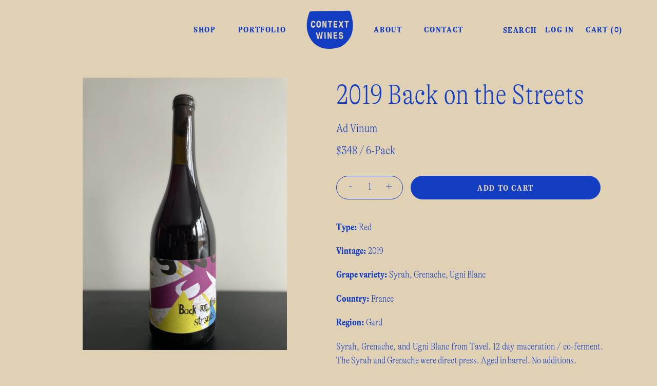

--- FILE ---
content_type: text/html; charset=utf-8
request_url: https://contextwines.com/products/back-on-the-streets
body_size: 17531
content:
<!doctype html>
<html class="no-js template-product" lang="en">
<head>
  <meta charset="utf-8">
  <meta http-equiv="X-UA-Compatible" content="IE=edge,chrome=1">
  <meta name="viewport" content="width=device-width,initial-scale=1">
  <meta name="theme-color" content="#143ec2"><link rel="canonical" href="https://contextwines.com/products/back-on-the-streets"><link rel="shortcut icon" href="//contextwines.com/cdn/shop/files/CW_ContextWines_Logo-Blue_32x32.png?v=1613755523" type="image/png"><title>2019 Back on the Streets
&ndash; Context Wines</title><meta name="description" content="Type: Red Vintage: 2019 Grape variety: Syrah, Grenache, Ugni Blanc Country: France Region: Gard Syrah, Grenache, and Ugni Blanc from Tavel. 12 day maceration / co-ferment. The Syrah and Grenache were direct press. Aged in barrel. No additions."><!-- /snippets/social-meta-tags.liquid -->




<meta property="og:site_name" content="Context Wines">
<meta property="og:url" content="https://contextwines.com/products/back-on-the-streets">
<meta property="og:title" content="2019 Back on the Streets">
<meta property="og:type" content="product">
<meta property="og:description" content="Type: Red Vintage: 2019 Grape variety: Syrah, Grenache, Ugni Blanc Country: France Region: Gard Syrah, Grenache, and Ugni Blanc from Tavel. 12 day maceration / co-ferment. The Syrah and Grenache were direct press. Aged in barrel. No additions.">

  <meta property="og:price:amount" content="348.00">
  <meta property="og:price:currency" content="CAD">

<meta property="og:image" content="http://contextwines.com/cdn/shop/products/AdVinumBackontheStreets_1200x1200.jpg?v=1638218354">
<meta property="og:image:secure_url" content="https://contextwines.com/cdn/shop/products/AdVinumBackontheStreets_1200x1200.jpg?v=1638218354">


<meta name="twitter:card" content="summary_large_image">
<meta name="twitter:title" content="2019 Back on the Streets">
<meta name="twitter:description" content="Type: Red Vintage: 2019 Grape variety: Syrah, Grenache, Ugni Blanc Country: France Region: Gard Syrah, Grenache, and Ugni Blanc from Tavel. 12 day maceration / co-ferment. The Syrah and Grenache were direct press. Aged in barrel. No additions.">


  <link href="//contextwines.com/cdn/shop/t/6/assets/theme.scss.css?v=34109199341899670051759259923" rel="stylesheet" type="text/css" media="all" />

  <script>
    var theme = {
      breakpoints: {
        medium: 750,
        large: 990,
        widescreen: 1400
      },
      strings: {
        addToCart: "Add to cart",
        soldOut: "Sold out",
        unavailable: "Unavailable",
        regularPrice: "Regular price",
        salePrice: "Sale price",
        sale: "Sale",
        fromLowestPrice: "from [price]",
        vendor: "Vendor",
        showMore: "Show More",
        showLess: "Show Less",
        searchFor: "Search for",
        addressError: "Error looking up that address",
        addressNoResults: "No results for that address",
        addressQueryLimit: "You have exceeded the Google API usage limit. Consider upgrading to a \u003ca href=\"https:\/\/developers.google.com\/maps\/premium\/usage-limits\"\u003ePremium Plan\u003c\/a\u003e.",
        authError: "There was a problem authenticating your Google Maps account.",
        newWindow: "Opens in a new window.",
        external: "Opens external website.",
        newWindowExternal: "Opens external website in a new window.",
        removeLabel: "Remove [product]",
        update: "Update",
        quantity: "Quantity",
        discountedTotal: "Discounted total",
        regularTotal: "Regular total",
        priceColumn: "See Price column for discount details.",
        quantityMinimumMessage: "Quantity must be 1 or more",
        cartError: "There was an error while updating your cart. Please try again.",
        removedItemMessage: "Removed \u003cspan class=\"cart__removed-product-details\"\u003e([quantity]) [link]\u003c\/span\u003e from your cart.",
        unitPrice: "Unit price",
        unitPriceSeparator: "per",
        oneCartCount: "1 item",
        otherCartCount: "[count] items",
        quantityLabel: "Quantity: [count]",
        products: "Products",
        loading: "Loading",
        number_of_results: "[result_number] of [results_count]",
        number_of_results_found: "[results_count] results found",
        one_result_found: "1 result found"
      },
      moneyFormat: "${{amount}}",
      moneyFormatWithCurrency: "${{amount}} CAD",
      settings: {
        predictiveSearchEnabled: true,
        predictiveSearchShowPrice: true,
        predictiveSearchShowVendor: true
      }
    }

    document.documentElement.className = document.documentElement.className.replace('no-js', 'js');
  </script><script src="//contextwines.com/cdn/shop/t/6/assets/lazysizes.js?v=94224023136283657951602788812" async="async"></script>
  <script src="//contextwines.com/cdn/shop/t/6/assets/vendor.js?v=162598923401985225321602788815" defer="defer"></script>
  <script src="//contextwines.com/cdn/shop/t/6/assets/marquee.js?v=127278210609897796771602788812" defer="defer"></script>
  <script src="//contextwines.com/cdn/shop/t/6/assets/subscribe.js?v=53483432194773344551602794023" defer="defer"></script>
  <script src="//contextwines.com/cdn/shop/t/6/assets/theme.js?v=45737794563947267591603301701" defer="defer"></script>
  <script src="//contextwines.com/cdn/shop/t/6/assets/custom.js?v=73876519331138173721602788807" defer="defer"></script>

  <script>window.performance && window.performance.mark && window.performance.mark('shopify.content_for_header.start');</script><meta id="shopify-digital-wallet" name="shopify-digital-wallet" content="/1571422323/digital_wallets/dialog">
<meta name="shopify-checkout-api-token" content="76086edefad80f665e0ae3bde77207b2">
<link rel="alternate" type="application/json+oembed" href="https://contextwines.com/products/back-on-the-streets.oembed">
<script async="async" src="/checkouts/internal/preloads.js?locale=en-CA"></script>
<link rel="preconnect" href="https://shop.app" crossorigin="anonymous">
<script async="async" src="https://shop.app/checkouts/internal/preloads.js?locale=en-CA&shop_id=1571422323" crossorigin="anonymous"></script>
<script id="apple-pay-shop-capabilities" type="application/json">{"shopId":1571422323,"countryCode":"CA","currencyCode":"CAD","merchantCapabilities":["supports3DS"],"merchantId":"gid:\/\/shopify\/Shop\/1571422323","merchantName":"Context Wines","requiredBillingContactFields":["postalAddress","email","phone"],"requiredShippingContactFields":["postalAddress","email","phone"],"shippingType":"shipping","supportedNetworks":["visa","masterCard","amex","discover","interac","jcb"],"total":{"type":"pending","label":"Context Wines","amount":"1.00"},"shopifyPaymentsEnabled":true,"supportsSubscriptions":true}</script>
<script id="shopify-features" type="application/json">{"accessToken":"76086edefad80f665e0ae3bde77207b2","betas":["rich-media-storefront-analytics"],"domain":"contextwines.com","predictiveSearch":true,"shopId":1571422323,"locale":"en"}</script>
<script>var Shopify = Shopify || {};
Shopify.shop = "context-wines.myshopify.com";
Shopify.locale = "en";
Shopify.currency = {"active":"CAD","rate":"1.0"};
Shopify.country = "CA";
Shopify.theme = {"name":"CW 1.3","id":82237227123,"schema_name":"Debut","schema_version":"17.1.0","theme_store_id":796,"role":"main"};
Shopify.theme.handle = "null";
Shopify.theme.style = {"id":null,"handle":null};
Shopify.cdnHost = "contextwines.com/cdn";
Shopify.routes = Shopify.routes || {};
Shopify.routes.root = "/";</script>
<script type="module">!function(o){(o.Shopify=o.Shopify||{}).modules=!0}(window);</script>
<script>!function(o){function n(){var o=[];function n(){o.push(Array.prototype.slice.apply(arguments))}return n.q=o,n}var t=o.Shopify=o.Shopify||{};t.loadFeatures=n(),t.autoloadFeatures=n()}(window);</script>
<script>
  window.ShopifyPay = window.ShopifyPay || {};
  window.ShopifyPay.apiHost = "shop.app\/pay";
  window.ShopifyPay.redirectState = null;
</script>
<script id="shop-js-analytics" type="application/json">{"pageType":"product"}</script>
<script defer="defer" async type="module" src="//contextwines.com/cdn/shopifycloud/shop-js/modules/v2/client.init-shop-cart-sync_COMZFrEa.en.esm.js"></script>
<script defer="defer" async type="module" src="//contextwines.com/cdn/shopifycloud/shop-js/modules/v2/chunk.common_CdXrxk3f.esm.js"></script>
<script type="module">
  await import("//contextwines.com/cdn/shopifycloud/shop-js/modules/v2/client.init-shop-cart-sync_COMZFrEa.en.esm.js");
await import("//contextwines.com/cdn/shopifycloud/shop-js/modules/v2/chunk.common_CdXrxk3f.esm.js");

  window.Shopify.SignInWithShop?.initShopCartSync?.({"fedCMEnabled":true,"windoidEnabled":true});

</script>
<script>
  window.Shopify = window.Shopify || {};
  if (!window.Shopify.featureAssets) window.Shopify.featureAssets = {};
  window.Shopify.featureAssets['shop-js'] = {"shop-cart-sync":["modules/v2/client.shop-cart-sync_CRSPkpKa.en.esm.js","modules/v2/chunk.common_CdXrxk3f.esm.js"],"init-fed-cm":["modules/v2/client.init-fed-cm_DO1JVZ96.en.esm.js","modules/v2/chunk.common_CdXrxk3f.esm.js"],"init-windoid":["modules/v2/client.init-windoid_hXardXh0.en.esm.js","modules/v2/chunk.common_CdXrxk3f.esm.js"],"init-shop-email-lookup-coordinator":["modules/v2/client.init-shop-email-lookup-coordinator_jpxQlUsx.en.esm.js","modules/v2/chunk.common_CdXrxk3f.esm.js"],"shop-toast-manager":["modules/v2/client.shop-toast-manager_C-K0q6-t.en.esm.js","modules/v2/chunk.common_CdXrxk3f.esm.js"],"shop-button":["modules/v2/client.shop-button_B6dBoDg5.en.esm.js","modules/v2/chunk.common_CdXrxk3f.esm.js"],"shop-login-button":["modules/v2/client.shop-login-button_BHRMsoBb.en.esm.js","modules/v2/chunk.common_CdXrxk3f.esm.js","modules/v2/chunk.modal_C89cmTvN.esm.js"],"shop-cash-offers":["modules/v2/client.shop-cash-offers_p6Pw3nax.en.esm.js","modules/v2/chunk.common_CdXrxk3f.esm.js","modules/v2/chunk.modal_C89cmTvN.esm.js"],"avatar":["modules/v2/client.avatar_BTnouDA3.en.esm.js"],"init-shop-cart-sync":["modules/v2/client.init-shop-cart-sync_COMZFrEa.en.esm.js","modules/v2/chunk.common_CdXrxk3f.esm.js"],"init-shop-for-new-customer-accounts":["modules/v2/client.init-shop-for-new-customer-accounts_BNQiNx4m.en.esm.js","modules/v2/client.shop-login-button_BHRMsoBb.en.esm.js","modules/v2/chunk.common_CdXrxk3f.esm.js","modules/v2/chunk.modal_C89cmTvN.esm.js"],"pay-button":["modules/v2/client.pay-button_CRuQ9trT.en.esm.js","modules/v2/chunk.common_CdXrxk3f.esm.js"],"init-customer-accounts-sign-up":["modules/v2/client.init-customer-accounts-sign-up_Q1yheB3t.en.esm.js","modules/v2/client.shop-login-button_BHRMsoBb.en.esm.js","modules/v2/chunk.common_CdXrxk3f.esm.js","modules/v2/chunk.modal_C89cmTvN.esm.js"],"checkout-modal":["modules/v2/client.checkout-modal_DtXVhFgQ.en.esm.js","modules/v2/chunk.common_CdXrxk3f.esm.js","modules/v2/chunk.modal_C89cmTvN.esm.js"],"init-customer-accounts":["modules/v2/client.init-customer-accounts_B5rMd0lj.en.esm.js","modules/v2/client.shop-login-button_BHRMsoBb.en.esm.js","modules/v2/chunk.common_CdXrxk3f.esm.js","modules/v2/chunk.modal_C89cmTvN.esm.js"],"lead-capture":["modules/v2/client.lead-capture_CmGCXBh3.en.esm.js","modules/v2/chunk.common_CdXrxk3f.esm.js","modules/v2/chunk.modal_C89cmTvN.esm.js"],"shop-follow-button":["modules/v2/client.shop-follow-button_CV5C02lv.en.esm.js","modules/v2/chunk.common_CdXrxk3f.esm.js","modules/v2/chunk.modal_C89cmTvN.esm.js"],"shop-login":["modules/v2/client.shop-login_Bz_Zm_XZ.en.esm.js","modules/v2/chunk.common_CdXrxk3f.esm.js","modules/v2/chunk.modal_C89cmTvN.esm.js"],"payment-terms":["modules/v2/client.payment-terms_D7XnU2ez.en.esm.js","modules/v2/chunk.common_CdXrxk3f.esm.js","modules/v2/chunk.modal_C89cmTvN.esm.js"]};
</script>
<script id="__st">var __st={"a":1571422323,"offset":-18000,"reqid":"ddc12ae6-f0fa-44af-881b-f0234540bf5c-1763346399","pageurl":"contextwines.com\/products\/back-on-the-streets","u":"bbd48109b666","p":"product","rtyp":"product","rid":6696623603827};</script>
<script>window.ShopifyPaypalV4VisibilityTracking = true;</script>
<script id="captcha-bootstrap">!function(){'use strict';const t='contact',e='account',n='new_comment',o=[[t,t],['blogs',n],['comments',n],[t,'customer']],c=[[e,'customer_login'],[e,'guest_login'],[e,'recover_customer_password'],[e,'create_customer']],r=t=>t.map((([t,e])=>`form[action*='/${t}']:not([data-nocaptcha='true']) input[name='form_type'][value='${e}']`)).join(','),a=t=>()=>t?[...document.querySelectorAll(t)].map((t=>t.form)):[];function s(){const t=[...o],e=r(t);return a(e)}const i='password',u='form_key',d=['recaptcha-v3-token','g-recaptcha-response','h-captcha-response',i],f=()=>{try{return window.sessionStorage}catch{return}},m='__shopify_v',_=t=>t.elements[u];function p(t,e,n=!1){try{const o=window.sessionStorage,c=JSON.parse(o.getItem(e)),{data:r}=function(t){const{data:e,action:n}=t;return t[m]||n?{data:e,action:n}:{data:t,action:n}}(c);for(const[e,n]of Object.entries(r))t.elements[e]&&(t.elements[e].value=n);n&&o.removeItem(e)}catch(o){console.error('form repopulation failed',{error:o})}}const l='form_type',E='cptcha';function T(t){t.dataset[E]=!0}const w=window,h=w.document,L='Shopify',v='ce_forms',y='captcha';let A=!1;((t,e)=>{const n=(g='f06e6c50-85a8-45c8-87d0-21a2b65856fe',I='https://cdn.shopify.com/shopifycloud/storefront-forms-hcaptcha/ce_storefront_forms_captcha_hcaptcha.v1.5.2.iife.js',D={infoText:'Protected by hCaptcha',privacyText:'Privacy',termsText:'Terms'},(t,e,n)=>{const o=w[L][v],c=o.bindForm;if(c)return c(t,g,e,D).then(n);var r;o.q.push([[t,g,e,D],n]),r=I,A||(h.body.append(Object.assign(h.createElement('script'),{id:'captcha-provider',async:!0,src:r})),A=!0)});var g,I,D;w[L]=w[L]||{},w[L][v]=w[L][v]||{},w[L][v].q=[],w[L][y]=w[L][y]||{},w[L][y].protect=function(t,e){n(t,void 0,e),T(t)},Object.freeze(w[L][y]),function(t,e,n,w,h,L){const[v,y,A,g]=function(t,e,n){const i=e?o:[],u=t?c:[],d=[...i,...u],f=r(d),m=r(i),_=r(d.filter((([t,e])=>n.includes(e))));return[a(f),a(m),a(_),s()]}(w,h,L),I=t=>{const e=t.target;return e instanceof HTMLFormElement?e:e&&e.form},D=t=>v().includes(t);t.addEventListener('submit',(t=>{const e=I(t);if(!e)return;const n=D(e)&&!e.dataset.hcaptchaBound&&!e.dataset.recaptchaBound,o=_(e),c=g().includes(e)&&(!o||!o.value);(n||c)&&t.preventDefault(),c&&!n&&(function(t){try{if(!f())return;!function(t){const e=f();if(!e)return;const n=_(t);if(!n)return;const o=n.value;o&&e.removeItem(o)}(t);const e=Array.from(Array(32),(()=>Math.random().toString(36)[2])).join('');!function(t,e){_(t)||t.append(Object.assign(document.createElement('input'),{type:'hidden',name:u})),t.elements[u].value=e}(t,e),function(t,e){const n=f();if(!n)return;const o=[...t.querySelectorAll(`input[type='${i}']`)].map((({name:t})=>t)),c=[...d,...o],r={};for(const[a,s]of new FormData(t).entries())c.includes(a)||(r[a]=s);n.setItem(e,JSON.stringify({[m]:1,action:t.action,data:r}))}(t,e)}catch(e){console.error('failed to persist form',e)}}(e),e.submit())}));const S=(t,e)=>{t&&!t.dataset[E]&&(n(t,e.some((e=>e===t))),T(t))};for(const o of['focusin','change'])t.addEventListener(o,(t=>{const e=I(t);D(e)&&S(e,y())}));const B=e.get('form_key'),M=e.get(l),P=B&&M;t.addEventListener('DOMContentLoaded',(()=>{const t=y();if(P)for(const e of t)e.elements[l].value===M&&p(e,B);[...new Set([...A(),...v().filter((t=>'true'===t.dataset.shopifyCaptcha))])].forEach((e=>S(e,t)))}))}(h,new URLSearchParams(w.location.search),n,t,e,['guest_login'])})(!0,!0)}();</script>
<script integrity="sha256-52AcMU7V7pcBOXWImdc/TAGTFKeNjmkeM1Pvks/DTgc=" data-source-attribution="shopify.loadfeatures" defer="defer" src="//contextwines.com/cdn/shopifycloud/storefront/assets/storefront/load_feature-81c60534.js" crossorigin="anonymous"></script>
<script crossorigin="anonymous" defer="defer" src="//contextwines.com/cdn/shopifycloud/storefront/assets/shopify_pay/storefront-65b4c6d7.js?v=20250812"></script>
<script data-source-attribution="shopify.dynamic_checkout.dynamic.init">var Shopify=Shopify||{};Shopify.PaymentButton=Shopify.PaymentButton||{isStorefrontPortableWallets:!0,init:function(){window.Shopify.PaymentButton.init=function(){};var t=document.createElement("script");t.src="https://contextwines.com/cdn/shopifycloud/portable-wallets/latest/portable-wallets.en.js",t.type="module",document.head.appendChild(t)}};
</script>
<script data-source-attribution="shopify.dynamic_checkout.buyer_consent">
  function portableWalletsHideBuyerConsent(e){var t=document.getElementById("shopify-buyer-consent"),n=document.getElementById("shopify-subscription-policy-button");t&&n&&(t.classList.add("hidden"),t.setAttribute("aria-hidden","true"),n.removeEventListener("click",e))}function portableWalletsShowBuyerConsent(e){var t=document.getElementById("shopify-buyer-consent"),n=document.getElementById("shopify-subscription-policy-button");t&&n&&(t.classList.remove("hidden"),t.removeAttribute("aria-hidden"),n.addEventListener("click",e))}window.Shopify?.PaymentButton&&(window.Shopify.PaymentButton.hideBuyerConsent=portableWalletsHideBuyerConsent,window.Shopify.PaymentButton.showBuyerConsent=portableWalletsShowBuyerConsent);
</script>
<script data-source-attribution="shopify.dynamic_checkout.cart.bootstrap">document.addEventListener("DOMContentLoaded",(function(){function t(){return document.querySelector("shopify-accelerated-checkout-cart, shopify-accelerated-checkout")}if(t())Shopify.PaymentButton.init();else{new MutationObserver((function(e,n){t()&&(Shopify.PaymentButton.init(),n.disconnect())})).observe(document.body,{childList:!0,subtree:!0})}}));
</script>
<link id="shopify-accelerated-checkout-styles" rel="stylesheet" media="screen" href="https://contextwines.com/cdn/shopifycloud/portable-wallets/latest/accelerated-checkout-backwards-compat.css" crossorigin="anonymous">
<style id="shopify-accelerated-checkout-cart">
        #shopify-buyer-consent {
  margin-top: 1em;
  display: inline-block;
  width: 100%;
}

#shopify-buyer-consent.hidden {
  display: none;
}

#shopify-subscription-policy-button {
  background: none;
  border: none;
  padding: 0;
  text-decoration: underline;
  font-size: inherit;
  cursor: pointer;
}

#shopify-subscription-policy-button::before {
  box-shadow: none;
}

      </style>

<script>window.performance && window.performance.mark && window.performance.mark('shopify.content_for_header.end');</script>
<link href="https://monorail-edge.shopifysvc.com" rel="dns-prefetch">
<script>(function(){if ("sendBeacon" in navigator && "performance" in window) {try {var session_token_from_headers = performance.getEntriesByType('navigation')[0].serverTiming.find(x => x.name == '_s').description;} catch {var session_token_from_headers = undefined;}var session_cookie_matches = document.cookie.match(/_shopify_s=([^;]*)/);var session_token_from_cookie = session_cookie_matches && session_cookie_matches.length === 2 ? session_cookie_matches[1] : "";var session_token = session_token_from_headers || session_token_from_cookie || "";function handle_abandonment_event(e) {var entries = performance.getEntries().filter(function(entry) {return /monorail-edge.shopifysvc.com/.test(entry.name);});if (!window.abandonment_tracked && entries.length === 0) {window.abandonment_tracked = true;var currentMs = Date.now();var navigation_start = performance.timing.navigationStart;var payload = {shop_id: 1571422323,url: window.location.href,navigation_start,duration: currentMs - navigation_start,session_token,page_type: "product"};window.navigator.sendBeacon("https://monorail-edge.shopifysvc.com/v1/produce", JSON.stringify({schema_id: "online_store_buyer_site_abandonment/1.1",payload: payload,metadata: {event_created_at_ms: currentMs,event_sent_at_ms: currentMs}}));}}window.addEventListener('pagehide', handle_abandonment_event);}}());</script>
<script id="web-pixels-manager-setup">(function e(e,d,r,n,o){if(void 0===o&&(o={}),!Boolean(null===(a=null===(i=window.Shopify)||void 0===i?void 0:i.analytics)||void 0===a?void 0:a.replayQueue)){var i,a;window.Shopify=window.Shopify||{};var t=window.Shopify;t.analytics=t.analytics||{};var s=t.analytics;s.replayQueue=[],s.publish=function(e,d,r){return s.replayQueue.push([e,d,r]),!0};try{self.performance.mark("wpm:start")}catch(e){}var l=function(){var e={modern:/Edge?\/(1{2}[4-9]|1[2-9]\d|[2-9]\d{2}|\d{4,})\.\d+(\.\d+|)|Firefox\/(1{2}[4-9]|1[2-9]\d|[2-9]\d{2}|\d{4,})\.\d+(\.\d+|)|Chrom(ium|e)\/(9{2}|\d{3,})\.\d+(\.\d+|)|(Maci|X1{2}).+ Version\/(15\.\d+|(1[6-9]|[2-9]\d|\d{3,})\.\d+)([,.]\d+|)( \(\w+\)|)( Mobile\/\w+|) Safari\/|Chrome.+OPR\/(9{2}|\d{3,})\.\d+\.\d+|(CPU[ +]OS|iPhone[ +]OS|CPU[ +]iPhone|CPU IPhone OS|CPU iPad OS)[ +]+(15[._]\d+|(1[6-9]|[2-9]\d|\d{3,})[._]\d+)([._]\d+|)|Android:?[ /-](13[3-9]|1[4-9]\d|[2-9]\d{2}|\d{4,})(\.\d+|)(\.\d+|)|Android.+Firefox\/(13[5-9]|1[4-9]\d|[2-9]\d{2}|\d{4,})\.\d+(\.\d+|)|Android.+Chrom(ium|e)\/(13[3-9]|1[4-9]\d|[2-9]\d{2}|\d{4,})\.\d+(\.\d+|)|SamsungBrowser\/([2-9]\d|\d{3,})\.\d+/,legacy:/Edge?\/(1[6-9]|[2-9]\d|\d{3,})\.\d+(\.\d+|)|Firefox\/(5[4-9]|[6-9]\d|\d{3,})\.\d+(\.\d+|)|Chrom(ium|e)\/(5[1-9]|[6-9]\d|\d{3,})\.\d+(\.\d+|)([\d.]+$|.*Safari\/(?![\d.]+ Edge\/[\d.]+$))|(Maci|X1{2}).+ Version\/(10\.\d+|(1[1-9]|[2-9]\d|\d{3,})\.\d+)([,.]\d+|)( \(\w+\)|)( Mobile\/\w+|) Safari\/|Chrome.+OPR\/(3[89]|[4-9]\d|\d{3,})\.\d+\.\d+|(CPU[ +]OS|iPhone[ +]OS|CPU[ +]iPhone|CPU IPhone OS|CPU iPad OS)[ +]+(10[._]\d+|(1[1-9]|[2-9]\d|\d{3,})[._]\d+)([._]\d+|)|Android:?[ /-](13[3-9]|1[4-9]\d|[2-9]\d{2}|\d{4,})(\.\d+|)(\.\d+|)|Mobile Safari.+OPR\/([89]\d|\d{3,})\.\d+\.\d+|Android.+Firefox\/(13[5-9]|1[4-9]\d|[2-9]\d{2}|\d{4,})\.\d+(\.\d+|)|Android.+Chrom(ium|e)\/(13[3-9]|1[4-9]\d|[2-9]\d{2}|\d{4,})\.\d+(\.\d+|)|Android.+(UC? ?Browser|UCWEB|U3)[ /]?(15\.([5-9]|\d{2,})|(1[6-9]|[2-9]\d|\d{3,})\.\d+)\.\d+|SamsungBrowser\/(5\.\d+|([6-9]|\d{2,})\.\d+)|Android.+MQ{2}Browser\/(14(\.(9|\d{2,})|)|(1[5-9]|[2-9]\d|\d{3,})(\.\d+|))(\.\d+|)|K[Aa][Ii]OS\/(3\.\d+|([4-9]|\d{2,})\.\d+)(\.\d+|)/},d=e.modern,r=e.legacy,n=navigator.userAgent;return n.match(d)?"modern":n.match(r)?"legacy":"unknown"}(),u="modern"===l?"modern":"legacy",c=(null!=n?n:{modern:"",legacy:""})[u],f=function(e){return[e.baseUrl,"/wpm","/b",e.hashVersion,"modern"===e.buildTarget?"m":"l",".js"].join("")}({baseUrl:d,hashVersion:r,buildTarget:u}),m=function(e){var d=e.version,r=e.bundleTarget,n=e.surface,o=e.pageUrl,i=e.monorailEndpoint;return{emit:function(e){var a=e.status,t=e.errorMsg,s=(new Date).getTime(),l=JSON.stringify({metadata:{event_sent_at_ms:s},events:[{schema_id:"web_pixels_manager_load/3.1",payload:{version:d,bundle_target:r,page_url:o,status:a,surface:n,error_msg:t},metadata:{event_created_at_ms:s}}]});if(!i)return console&&console.warn&&console.warn("[Web Pixels Manager] No Monorail endpoint provided, skipping logging."),!1;try{return self.navigator.sendBeacon.bind(self.navigator)(i,l)}catch(e){}var u=new XMLHttpRequest;try{return u.open("POST",i,!0),u.setRequestHeader("Content-Type","text/plain"),u.send(l),!0}catch(e){return console&&console.warn&&console.warn("[Web Pixels Manager] Got an unhandled error while logging to Monorail."),!1}}}}({version:r,bundleTarget:l,surface:e.surface,pageUrl:self.location.href,monorailEndpoint:e.monorailEndpoint});try{o.browserTarget=l,function(e){var d=e.src,r=e.async,n=void 0===r||r,o=e.onload,i=e.onerror,a=e.sri,t=e.scriptDataAttributes,s=void 0===t?{}:t,l=document.createElement("script"),u=document.querySelector("head"),c=document.querySelector("body");if(l.async=n,l.src=d,a&&(l.integrity=a,l.crossOrigin="anonymous"),s)for(var f in s)if(Object.prototype.hasOwnProperty.call(s,f))try{l.dataset[f]=s[f]}catch(e){}if(o&&l.addEventListener("load",o),i&&l.addEventListener("error",i),u)u.appendChild(l);else{if(!c)throw new Error("Did not find a head or body element to append the script");c.appendChild(l)}}({src:f,async:!0,onload:function(){if(!function(){var e,d;return Boolean(null===(d=null===(e=window.Shopify)||void 0===e?void 0:e.analytics)||void 0===d?void 0:d.initialized)}()){var d=window.webPixelsManager.init(e)||void 0;if(d){var r=window.Shopify.analytics;r.replayQueue.forEach((function(e){var r=e[0],n=e[1],o=e[2];d.publishCustomEvent(r,n,o)})),r.replayQueue=[],r.publish=d.publishCustomEvent,r.visitor=d.visitor,r.initialized=!0}}},onerror:function(){return m.emit({status:"failed",errorMsg:"".concat(f," has failed to load")})},sri:function(e){var d=/^sha384-[A-Za-z0-9+/=]+$/;return"string"==typeof e&&d.test(e)}(c)?c:"",scriptDataAttributes:o}),m.emit({status:"loading"})}catch(e){m.emit({status:"failed",errorMsg:(null==e?void 0:e.message)||"Unknown error"})}}})({shopId: 1571422323,storefrontBaseUrl: "https://contextwines.com",extensionsBaseUrl: "https://extensions.shopifycdn.com/cdn/shopifycloud/web-pixels-manager",monorailEndpoint: "https://monorail-edge.shopifysvc.com/unstable/produce_batch",surface: "storefront-renderer",enabledBetaFlags: ["2dca8a86"],webPixelsConfigList: [{"id":"87359603","eventPayloadVersion":"v1","runtimeContext":"LAX","scriptVersion":"1","type":"CUSTOM","privacyPurposes":["ANALYTICS"],"name":"Google Analytics tag (migrated)"},{"id":"shopify-app-pixel","configuration":"{}","eventPayloadVersion":"v1","runtimeContext":"STRICT","scriptVersion":"0450","apiClientId":"shopify-pixel","type":"APP","privacyPurposes":["ANALYTICS","MARKETING"]},{"id":"shopify-custom-pixel","eventPayloadVersion":"v1","runtimeContext":"LAX","scriptVersion":"0450","apiClientId":"shopify-pixel","type":"CUSTOM","privacyPurposes":["ANALYTICS","MARKETING"]}],isMerchantRequest: false,initData: {"shop":{"name":"Context Wines","paymentSettings":{"currencyCode":"CAD"},"myshopifyDomain":"context-wines.myshopify.com","countryCode":"CA","storefrontUrl":"https:\/\/contextwines.com"},"customer":null,"cart":null,"checkout":null,"productVariants":[{"price":{"amount":348.0,"currencyCode":"CAD"},"product":{"title":"2019 Back on the Streets","vendor":"Ad Vinum","id":"6696623603827","untranslatedTitle":"2019 Back on the Streets","url":"\/products\/back-on-the-streets","type":"Wine"},"id":"39619988127859","image":{"src":"\/\/contextwines.com\/cdn\/shop\/products\/AdVinumBackontheStreets.jpg?v=1638218354"},"sku":"","title":"Default Title","untranslatedTitle":"Default Title"}],"purchasingCompany":null},},"https://contextwines.com/cdn","ae1676cfwd2530674p4253c800m34e853cb",{"modern":"","legacy":""},{"shopId":"1571422323","storefrontBaseUrl":"https:\/\/contextwines.com","extensionBaseUrl":"https:\/\/extensions.shopifycdn.com\/cdn\/shopifycloud\/web-pixels-manager","surface":"storefront-renderer","enabledBetaFlags":"[\"2dca8a86\"]","isMerchantRequest":"false","hashVersion":"ae1676cfwd2530674p4253c800m34e853cb","publish":"custom","events":"[[\"page_viewed\",{}],[\"product_viewed\",{\"productVariant\":{\"price\":{\"amount\":348.0,\"currencyCode\":\"CAD\"},\"product\":{\"title\":\"2019 Back on the Streets\",\"vendor\":\"Ad Vinum\",\"id\":\"6696623603827\",\"untranslatedTitle\":\"2019 Back on the Streets\",\"url\":\"\/products\/back-on-the-streets\",\"type\":\"Wine\"},\"id\":\"39619988127859\",\"image\":{\"src\":\"\/\/contextwines.com\/cdn\/shop\/products\/AdVinumBackontheStreets.jpg?v=1638218354\"},\"sku\":\"\",\"title\":\"Default Title\",\"untranslatedTitle\":\"Default Title\"}}]]"});</script><script>
  window.ShopifyAnalytics = window.ShopifyAnalytics || {};
  window.ShopifyAnalytics.meta = window.ShopifyAnalytics.meta || {};
  window.ShopifyAnalytics.meta.currency = 'CAD';
  var meta = {"product":{"id":6696623603827,"gid":"gid:\/\/shopify\/Product\/6696623603827","vendor":"Ad Vinum","type":"Wine","variants":[{"id":39619988127859,"price":34800,"name":"2019 Back on the Streets","public_title":null,"sku":""}],"remote":false},"page":{"pageType":"product","resourceType":"product","resourceId":6696623603827}};
  for (var attr in meta) {
    window.ShopifyAnalytics.meta[attr] = meta[attr];
  }
</script>
<script class="analytics">
  (function () {
    var customDocumentWrite = function(content) {
      var jquery = null;

      if (window.jQuery) {
        jquery = window.jQuery;
      } else if (window.Checkout && window.Checkout.$) {
        jquery = window.Checkout.$;
      }

      if (jquery) {
        jquery('body').append(content);
      }
    };

    var hasLoggedConversion = function(token) {
      if (token) {
        return document.cookie.indexOf('loggedConversion=' + token) !== -1;
      }
      return false;
    }

    var setCookieIfConversion = function(token) {
      if (token) {
        var twoMonthsFromNow = new Date(Date.now());
        twoMonthsFromNow.setMonth(twoMonthsFromNow.getMonth() + 2);

        document.cookie = 'loggedConversion=' + token + '; expires=' + twoMonthsFromNow;
      }
    }

    var trekkie = window.ShopifyAnalytics.lib = window.trekkie = window.trekkie || [];
    if (trekkie.integrations) {
      return;
    }
    trekkie.methods = [
      'identify',
      'page',
      'ready',
      'track',
      'trackForm',
      'trackLink'
    ];
    trekkie.factory = function(method) {
      return function() {
        var args = Array.prototype.slice.call(arguments);
        args.unshift(method);
        trekkie.push(args);
        return trekkie;
      };
    };
    for (var i = 0; i < trekkie.methods.length; i++) {
      var key = trekkie.methods[i];
      trekkie[key] = trekkie.factory(key);
    }
    trekkie.load = function(config) {
      trekkie.config = config || {};
      trekkie.config.initialDocumentCookie = document.cookie;
      var first = document.getElementsByTagName('script')[0];
      var script = document.createElement('script');
      script.type = 'text/javascript';
      script.onerror = function(e) {
        var scriptFallback = document.createElement('script');
        scriptFallback.type = 'text/javascript';
        scriptFallback.onerror = function(error) {
                var Monorail = {
      produce: function produce(monorailDomain, schemaId, payload) {
        var currentMs = new Date().getTime();
        var event = {
          schema_id: schemaId,
          payload: payload,
          metadata: {
            event_created_at_ms: currentMs,
            event_sent_at_ms: currentMs
          }
        };
        return Monorail.sendRequest("https://" + monorailDomain + "/v1/produce", JSON.stringify(event));
      },
      sendRequest: function sendRequest(endpointUrl, payload) {
        // Try the sendBeacon API
        if (window && window.navigator && typeof window.navigator.sendBeacon === 'function' && typeof window.Blob === 'function' && !Monorail.isIos12()) {
          var blobData = new window.Blob([payload], {
            type: 'text/plain'
          });

          if (window.navigator.sendBeacon(endpointUrl, blobData)) {
            return true;
          } // sendBeacon was not successful

        } // XHR beacon

        var xhr = new XMLHttpRequest();

        try {
          xhr.open('POST', endpointUrl);
          xhr.setRequestHeader('Content-Type', 'text/plain');
          xhr.send(payload);
        } catch (e) {
          console.log(e);
        }

        return false;
      },
      isIos12: function isIos12() {
        return window.navigator.userAgent.lastIndexOf('iPhone; CPU iPhone OS 12_') !== -1 || window.navigator.userAgent.lastIndexOf('iPad; CPU OS 12_') !== -1;
      }
    };
    Monorail.produce('monorail-edge.shopifysvc.com',
      'trekkie_storefront_load_errors/1.1',
      {shop_id: 1571422323,
      theme_id: 82237227123,
      app_name: "storefront",
      context_url: window.location.href,
      source_url: "//contextwines.com/cdn/s/trekkie.storefront.308893168db1679b4a9f8a086857af995740364f.min.js"});

        };
        scriptFallback.async = true;
        scriptFallback.src = '//contextwines.com/cdn/s/trekkie.storefront.308893168db1679b4a9f8a086857af995740364f.min.js';
        first.parentNode.insertBefore(scriptFallback, first);
      };
      script.async = true;
      script.src = '//contextwines.com/cdn/s/trekkie.storefront.308893168db1679b4a9f8a086857af995740364f.min.js';
      first.parentNode.insertBefore(script, first);
    };
    trekkie.load(
      {"Trekkie":{"appName":"storefront","development":false,"defaultAttributes":{"shopId":1571422323,"isMerchantRequest":null,"themeId":82237227123,"themeCityHash":"3817709198859197532","contentLanguage":"en","currency":"CAD","eventMetadataId":"a0e6c650-7cc7-4318-a98d-e5c1b07b188a"},"isServerSideCookieWritingEnabled":true,"monorailRegion":"shop_domain","enabledBetaFlags":["f0df213a"]},"Session Attribution":{},"S2S":{"facebookCapiEnabled":false,"source":"trekkie-storefront-renderer","apiClientId":580111}}
    );

    var loaded = false;
    trekkie.ready(function() {
      if (loaded) return;
      loaded = true;

      window.ShopifyAnalytics.lib = window.trekkie;

      var originalDocumentWrite = document.write;
      document.write = customDocumentWrite;
      try { window.ShopifyAnalytics.merchantGoogleAnalytics.call(this); } catch(error) {};
      document.write = originalDocumentWrite;

      window.ShopifyAnalytics.lib.page(null,{"pageType":"product","resourceType":"product","resourceId":6696623603827,"shopifyEmitted":true});

      var match = window.location.pathname.match(/checkouts\/(.+)\/(thank_you|post_purchase)/)
      var token = match? match[1]: undefined;
      if (!hasLoggedConversion(token)) {
        setCookieIfConversion(token);
        window.ShopifyAnalytics.lib.track("Viewed Product",{"currency":"CAD","variantId":39619988127859,"productId":6696623603827,"productGid":"gid:\/\/shopify\/Product\/6696623603827","name":"2019 Back on the Streets","price":"348.00","sku":"","brand":"Ad Vinum","variant":null,"category":"Wine","nonInteraction":true,"remote":false},undefined,undefined,{"shopifyEmitted":true});
      window.ShopifyAnalytics.lib.track("monorail:\/\/trekkie_storefront_viewed_product\/1.1",{"currency":"CAD","variantId":39619988127859,"productId":6696623603827,"productGid":"gid:\/\/shopify\/Product\/6696623603827","name":"2019 Back on the Streets","price":"348.00","sku":"","brand":"Ad Vinum","variant":null,"category":"Wine","nonInteraction":true,"remote":false,"referer":"https:\/\/contextwines.com\/products\/back-on-the-streets"});
      }
    });


        var eventsListenerScript = document.createElement('script');
        eventsListenerScript.async = true;
        eventsListenerScript.src = "//contextwines.com/cdn/shopifycloud/storefront/assets/shop_events_listener-3da45d37.js";
        document.getElementsByTagName('head')[0].appendChild(eventsListenerScript);

})();</script>
  <script>
  if (!window.ga || (window.ga && typeof window.ga !== 'function')) {
    window.ga = function ga() {
      (window.ga.q = window.ga.q || []).push(arguments);
      if (window.Shopify && window.Shopify.analytics && typeof window.Shopify.analytics.publish === 'function') {
        window.Shopify.analytics.publish("ga_stub_called", {}, {sendTo: "google_osp_migration"});
      }
      console.error("Shopify's Google Analytics stub called with:", Array.from(arguments), "\nSee https://help.shopify.com/manual/promoting-marketing/pixels/pixel-migration#google for more information.");
    };
    if (window.Shopify && window.Shopify.analytics && typeof window.Shopify.analytics.publish === 'function') {
      window.Shopify.analytics.publish("ga_stub_initialized", {}, {sendTo: "google_osp_migration"});
    }
  }
</script>
<script
  defer
  src="https://contextwines.com/cdn/shopifycloud/perf-kit/shopify-perf-kit-2.1.2.min.js"
  data-application="storefront-renderer"
  data-shop-id="1571422323"
  data-render-region="gcp-us-central1"
  data-page-type="product"
  data-theme-instance-id="82237227123"
  data-theme-name="Debut"
  data-theme-version="17.1.0"
  data-monorail-region="shop_domain"
  data-resource-timing-sampling-rate="10"
  data-shs="true"
  data-shs-beacon="true"
  data-shs-export-with-fetch="true"
  data-shs-logs-sample-rate="1"
></script>
</head>

<body class="template-product">

  <a class="in-page-link visually-hidden skip-link" href="#MainContent">Skip to content</a>

<div class="cart-popup-wrapper cart-popup-wrapper--hidden" role="dialog" aria-modal="true" aria-labelledby="CartPopupHeading" data-cart-popup-wrapper>
  <div class="cart-popup" data-cart-popup tabindex="-1">
    <div class="cart-popup__header">
      <h2 id="CartPopupHeading" class="cart-popup__heading">Just added to your cart</h2>
      <button class="cart-popup__close" aria-label="Close" data-cart-popup-close><svg aria-hidden="true" focusable="false" role="presentation" class="icon icon-close" viewBox="0 0 106.07 106.07">
  <style>.close{fill:none;stroke:#143ec2;stroke-width:8px;}</style>
  <line class="close" x1="2.83" y1="103.24" x2="103.24" y2="2.83"/>
  <line class="close" x1="2.83" y1="2.83" x2="103.24" y2="103.24"/>
 </svg>
</button>
    </div>
    <div class="cart-popup-item">
      <div class="cart-popup-item__image-wrapper hide" data-cart-popup-image-wrapper>
        <div class="cart-popup-item__image cart-popup-item__image--placeholder" data-cart-popup-image-placeholder>
          <div data-placeholder-size></div>
          <div class="placeholder-background placeholder-background--animation"></div>
        </div>
      </div>
      <div class="cart-popup-item__description">
        <div>
          <h3 class="cart-popup-item__title" data-cart-popup-title></h3>
          <ul class="product-details" aria-label="Product details" data-cart-popup-product-details></ul>
        </div>
        <div class="cart-popup-item__quantity">
          <span class="visually-hidden" data-cart-popup-quantity-label></span>
          <span aria-hidden="true">Qty:</span>
          <span aria-hidden="true" data-cart-popup-quantity></span>
        </div>
      </div>
    </div>

    <a href="/cart" class="cart-popup__cta-link btn btn--secondary-accent">
      View cart (<span data-cart-popup-cart-quantity></span>)
    </a>

    <div class="cart-popup__dismiss">
      <button class="cart-popup__dismiss-button text-link text-link--accent" data-cart-popup-dismiss>
        Continue shopping
      </button>
    </div>
  </div>
</div>

<div id="shopify-section-header" class="shopify-section">

<div id="SearchDrawer" class="search-bar drawer drawer--top" role="dialog" aria-modal="true" aria-label="Search" data-predictive-search-drawer>
  <div class="search-bar__interior">
    <div class="search-form__container" data-search-form-container>
      <form class="search-form search-bar__form" action="/search" method="get" role="search">
        <div class="search-form__input-wrapper">
          <input
            type="text"
            name="q"
            placeholder="Search"
            role="combobox"
            aria-autocomplete="list"
            aria-owns="predictive-search-results"
            aria-expanded="false"
            aria-label="Search"
            aria-haspopup="listbox"
            class="search-form__input search-bar__input"
            data-predictive-search-drawer-input
          />
          <input type="hidden" name="options[prefix]" value="last" aria-hidden="true" />
          <div class="predictive-search-wrapper predictive-search-wrapper--drawer" data-predictive-search-mount="drawer"></div>
        </div>

        <button class="search-bar__submit search-form__submit"
          type="submit"
          data-search-form-submit>
          <svg width="20" height="19" viewBox="0 0 20 19" fill="none" xmlns="http://www.w3.org/2000/svg">
<path d="M13 12.9393L18.5302 18.4697M15 8C15 11.866 11.866 15 8 15C4.13401 15 1 11.866 1 8C1 4.13401 4.13401 1 8 1C11.866 1 15 4.13401 15 8Z" stroke="#143EC2" stroke-width="1.5"/>
</svg>
          <span class="icon__fallback-text">Submit</span>
        </button>
      </form>

      <div class="search-bar__actions">
        <button type="button" class="btn--link search-bar__close js-drawer-close">
          <svg aria-hidden="true" focusable="false" role="presentation" class="icon icon-close" viewBox="0 0 106.07 106.07">
  <style>.close{fill:none;stroke:#143ec2;stroke-width:8px;}</style>
  <line class="close" x1="2.83" y1="103.24" x2="103.24" y2="2.83"/>
  <line class="close" x1="2.83" y1="2.83" x2="103.24" y2="103.24"/>
 </svg>

          <span class="icon__fallback-text">Close search</span>
        </button>
      </div>
    </div>
  </div>
</div>


<div data-section-id="header" data-section-type="header-section" data-header-section>
  

  <header class="site-header logo--center" role="banner">
    <div class="header-grid">
      <div>
      
      <button type="button" class="btn--link site-header__icon site-header__menu js-mobile-nav-toggle mobile-nav--open" aria-controls="MobileNav"  aria-expanded="false" aria-label="Menu">
        <svg aria-hidden="true" focusable="false" role="presentation" class="icon icon-hamburger" 
     viewBox="0 0 142 86.27">
  <style>.burger{fill:none;stroke:#143ec2;stroke-width:8px;}</style>
<line class="burger" y1="4" x2="142" y2="4"/>
  <line class="burger" y1="43.13" x2="142" y2="43.13"/>
  <line class="burger" y1="82.27" x2="142" y2="82.27"/>
</svg>


        <svg aria-hidden="true" focusable="false" role="presentation" class="icon icon-close" viewBox="0 0 106.07 106.07">
  <style>.close{fill:none;stroke:#143ec2;stroke-width:8px;}</style>
  <line class="close" x1="2.83" y1="103.24" x2="103.24" y2="2.83"/>
  <line class="close" x1="2.83" y1="2.83" x2="103.24" y2="103.24"/>
 </svg>

      </button>
      
      
      <button type="button" class="btn--link site-header__icon site-header__search-toggle js-drawer-open-top site-nav__link  medium-up--hide">
        <svg width="20" height="19" viewBox="0 0 20 19" fill="none" xmlns="http://www.w3.org/2000/svg">
<path d="M13 12.9393L18.5302 18.4697M15 8C15 11.866 11.866 15 8 15C4.13401 15 1 11.866 1 8C1 4.13401 4.13401 1 8 1C11.866 1 15 4.13401 15 8Z" stroke="#143EC2" stroke-width="1.5"/>
</svg>
        <span class="icon__fallback-text">Search</span>
      </button>
      </div><div class="header-wrapper">
        <nav class="large-down--hide text-right" id="AccessibleNav" role="navigation">

          
<ul class="site-nav list--inline" id="SiteNav">
  



    
      <li >
        <a href="/collections/all"
          class="site-nav__link site-nav__link--main"
          
        >
          <span class="site-nav__label">Shop</span>
        </a>
      </li>
    
  



    
      <li >
        <a href="/pages/portfolio"
          class="site-nav__link site-nav__link--main"
          
        >
          <span class="site-nav__label">Portfolio</span>
        </a>
      </li>
    
  
</ul>

        </nav>
        
        
        <div class="logo-align--center">

          <h1 class="h2 site-header__logo">

            
<a href="/" class="site-header__logo-image">
              
              <img class="lazyload js"
                   src="//contextwines.com/cdn/shop/files/CW_ContextWines_Logo-Blue_300x300.png?v=1613755523"
                   data-src="//contextwines.com/cdn/shop/files/CW_ContextWines_Logo-Blue_{width}x.png?v=1613755523"
                   data-widths="[180, 360, 540, 720, 900, 1080, 1296, 1512, 1728, 2048]"
                   data-aspectratio="1.1928538708199725"
                   data-sizes="auto"
                   alt="Context Wines">
              <noscript>
                
                <img src="//contextwines.com/cdn/shop/files/CW_ContextWines_Logo-Blue_100x.png?v=1613755523"
                     srcset="//contextwines.com/cdn/shop/files/CW_ContextWines_Logo-Blue_100x.png?v=1613755523 1x, //contextwines.com/cdn/shop/files/CW_ContextWines_Logo-Blue_100x@2x.png?v=1613755523 2x"
                     alt="Context Wines"
                     style="max-width: 100px;">
              </noscript>
            </a>
            
          </h1>

        </div>
        <nav class="large-down--hide" id="AccessibleNav" role="navigation">
          
<ul class="site-nav list--inline" id="SiteNav">
  



    
      <li >
        <a href="/pages/about"
          class="site-nav__link site-nav__link--main"
          
        >
          <span class="site-nav__label">About</span>
        </a>
      </li>
    
  



    
      <li >
        <a href="/pages/contact"
          class="site-nav__link site-nav__link--main"
          
        >
          <span class="site-nav__label">Contact</span>
        </a>
      </li>
    
  
</ul>

        </nav>
      </div>



      <div class="text-right site-header__icons site-header__icons--plus">
        <div class="site-header__icons-wrapper">

          <button type="button" class="btn--link site-header__icon site-header__search-toggle js-drawer-open-top site-nav__link  medium-down--hide">
            <span>Search</span>
          </button>
          
          
            
              <a href="https://contextwines.com/customer_authentication/redirect?locale=en&region_country=CA" class="site-header__icon site-header__account site-nav__link large-down--hide">
                <span>Log in</span>
              </a>
            
          

          <a href="/cart" class="site-header__icon site-header__cart site-nav__link">
            <span>Cart</span>
              (<span data-cart-count>0)</span>
              <span class="icon__fallback-text medium-up--hide">items</span>
          </a>


        </div>

      </div>
    </div>

    <nav class="mobile-nav-wrapper large-up--hide" role="navigation">
      <ul id="MobileNav" class="mobile-nav">
        
<li class="mobile-nav__item border-bottom">
            
              <a href="/collections/all"
                class="mobile-nav__link"
                
              >
                <span class="mobile-nav__label h1">Shop</span>
              </a>
            
          </li>
        
<li class="mobile-nav__item border-bottom">
            
              <a href="/pages/portfolio"
                class="mobile-nav__link"
                
              >
                <span class="mobile-nav__label h1">Portfolio</span>
              </a>
            
          </li>
        
<li class="mobile-nav__item border-bottom">
            
              <a href="/pages/about"
                class="mobile-nav__link"
                
              >
                <span class="mobile-nav__label h1">About</span>
              </a>
            
          </li>
        
<li class="mobile-nav__item">
            
              <a href="/pages/contact"
                class="mobile-nav__link"
                
              >
                <span class="mobile-nav__label h1">Contact</span>
              </a>
            
          </li>
        
      </ul>
    </nav>
  </header>


</div>



<script type="application/ld+json">
{
  "@context": "http://schema.org",
  "@type": "Organization",
  "name": "Context Wines",
  
    
    "logo": "https:\/\/contextwines.com\/cdn\/shop\/files\/CW_ContextWines_Logo-Blue_2604x.png?v=1613755523",
  
  "sameAs": [
    "",
    "https:\/\/www.facebook.com\/ContextWines",
    "",
    "https:\/\/www.instagram.com\/ContextWines",
    "",
    "",
    "",
    ""
  ],
  "url": "https:\/\/contextwines.com"
}
</script>




</div>

  <div class="page-container drawer-page-content" id="PageContainer">

    <main class="main-content js-focus-hidden" id="MainContent" role="main" tabindex="-1">
      

<div id="shopify-section-product-template" class="shopify-section"><div class="product-template__container page-width"
  id="ProductSection-product-template"
  data-section-id="product-template"
  data-section-type="product"
  data-enable-history-state="true"
  data-ajax-enabled="true"
>
  


  <div class="grid product-single">
    <div class="grid__item product-single__media-group medium-up--one-half" data-product-single-media-group>






<div id="FeaturedMedia-product-template-21174066086003-wrapper"
    class="product-single__media-wrapper js"
    
    
    
    data-product-single-media-wrapper
    data-media-id="product-template-21174066086003"
    tabindex="-1">
  
      
<style>#FeaturedMedia-product-template-21174066086003 {
    max-width: 397.5px;
    max-height: 530px;
  }

  #FeaturedMedia-product-template-21174066086003-wrapper {
    max-width: 397.5px;
  }
</style>

      <div
        id="ImageZoom-product-template-21174066086003"
        style="padding-top:133.33333333333334%;"
        class="product-single__media"
        >
        <img id="FeaturedMedia-product-template-21174066086003"
          class="feature-row__image product-featured-media lazyload"
          src="//contextwines.com/cdn/shop/products/AdVinumBackontheStreets_300x300.jpg?v=1638218354"
          data-src="//contextwines.com/cdn/shop/products/AdVinumBackontheStreets_{width}x.jpg?v=1638218354"
          data-widths="[180, 360, 540, 720, 900, 1080, 1296, 1512, 1728, 2048]"
          data-aspectratio="0.75"
          data-sizes="auto"
          
          alt="2019 Back on the Streets">
      </div>
    
</div>

<noscript>
        
        <img src="//contextwines.com/cdn/shop/products/AdVinumBackontheStreets_530x@2x.jpg?v=1638218354" alt="2019 Back on the Streets" id="FeaturedMedia-product-template" class="product-featured-media" style="max-width: 530px;">
      </noscript>

      

    </div>

    <div class="product-content grid__item medium-up--one-half">
      <div class="product-single__meta">

        <h1 class="product-single__title">2019 Back on the Streets</h1>

          <div class="product__price">
            
<dl class="price
  
  
  "
  data-price
>

  
    <div class="price__vendor">
      <dt>
        <span class="visually-hidden">Vendor</span>
      </dt>
      <dd>
        Ad Vinum
      </dd>
    </div>
  
<div class="price__pricing-group">
    <div class="price__regular">
      <dt>
        <span class="visually-hidden visually-hidden--inline">Regular price</span>
      </dt>
      <dd>
        <span class="price-item price-item--regular" data-regular-price>
          $348  / 6-Pack 
        </span>
      </dd>
    </div>
    <div class="price__sale">
      <dt>
        <span class="visually-hidden visually-hidden--inline">Sale price</span>
      </dt>
      <dd>
        <span class="price-item price-item--sale" data-sale-price>
          $348
        </span>
      </dd>
      <dt>
        <span class="visually-hidden visually-hidden--inline">Regular price</span>
      </dt>
      <dd>
        <s class="price-item price-item--regular" data-regular-price>
          
        </s>
      </dd>
    </div>
    <div class="price__badges">
      <span class="price__badge price__badge--sale" aria-hidden="true">
        <span>Sale</span>
      </span>
      <span class="price__badge price__badge--sold-out">
        <span>Sold out</span>
      </span>
    </div>
  </div>
  <div class="price__unit">
    <dt>
      <span class="visually-hidden visually-hidden--inline">Unit price</span>
    </dt>
    <dd class="price-unit-price"><span data-unit-price></span><span aria-hidden="true">/</span><span class="visually-hidden">per&nbsp;</span><span data-unit-price-base-unit></span></dd>
  </div>
</dl>

          </div>

          <form method="post" action="/cart/add" id="product_form_6696623603827" accept-charset="UTF-8" class="product-form product-form-product-template
 product-form--hide-variant-labels 
" enctype="multipart/form-data" novalidate="novalidate" data-product-form=""><input type="hidden" name="form_type" value="product" /><input type="hidden" name="utf8" value="✓" />
            

            <select name="id" id="ProductSelect-product-template" class="product-form__variants no-js">
              
                <option value="39619988127859" selected="selected">
                  Default Title 
                </option>
              
            </select>
        <div class="formfx">

            
        <!--
              <div class="product-form__controls-group">
                <div class="product-form__item">
                  <label for="Quantity-product-template">Quantity</label>
                  <input type="number" id="Quantity-product-template"
                    name="quantity" value="1" min="1" pattern="[0-9]*"
                    class="product-form__input product-form__input--quantity" data-quantity-input
                  >
                </div>
              </div>
-->
        <div class="qtydiv">
          <div class="qtybox">
            <span class="btnqty qtyminus icon icon-minus">-</span>
            <input type="text" id="quantity" name="quantity" value="1" min="1" class="quantity-selector quantity-input" readonly="">
            <span class="btnqty qtyplus icon icon-plus">+</span>
          </div>
        </div>
            



            <div class="product-form__controls-group product-form__controls-group--submit">
              <div class="product-form__item product-form__item--submit product-form__item--no-variants"
              >
                <button type="submit" name="add"
                  
                  aria-label="Add to cart"
                  class="btn product-form__cart-submit"
                  aria-haspopup="dialog"
                  data-add-to-cart>
                  <span data-add-to-cart-text>
                    
                      Add to cart
                    
                  </span>
                  <span class="hide" data-loader>
                    <svg aria-hidden="true" focusable="false" role="presentation" class="icon icon-spinner" viewBox="0 0 20 20"><path d="M7.229 1.173a9.25 9.25 0 1 0 11.655 11.412 1.25 1.25 0 1 0-2.4-.698 6.75 6.75 0 1 1-8.506-8.329 1.25 1.25 0 1 0-.75-2.385z" fill="#919EAB"/></svg>
                  </span>
                </button>
                
                
                
              </div>
            </div>
        </div>
                   <div class="product-form__error-message-wrapper product-form__error-message-wrapper--hidden"
              data-error-message-wrapper
              role="alert"
            >
              <span class="visually-hidden">Error </span>
              <svg aria-hidden="true" focusable="false" role="presentation" class="icon icon-error" viewBox="0 0 14 14"><g fill="none" fill-rule="evenodd"><path d="M7 0a7 7 0 0 1 7 7 7 7 0 1 1-7-7z"/><path class="icon-error__symbol" d="M6.328 8.396l-.252-5.4h1.836l-.24 5.4H6.328zM6.04 10.16c0-.528.432-.972.96-.972s.972.444.972.972c0 .516-.444.96-.972.96a.97.97 0 0 1-.96-.96z"/></g></svg>
              <span class="product-form__error-message" data-error-message>Quantity must be 1 or more</span>
            </div>
          <input type="hidden" name="product-id" value="6696623603827" /><input type="hidden" name="section-id" value="product-template" /></form>
        </div><p class="visually-hidden" data-product-status
          aria-live="polite"
          role="status"
        ></p><p class="visually-hidden" data-loader-status
          aria-live="assertive"
          role="alert"
          aria-hidden="true"
        >Adding product to your cart</p>

        <div class="product-single__description rte">
          <p data-mce-fragment="1"><strong data-mce-fragment="1">Type:<span> </span></strong>Red</p>
<p data-mce-fragment="1"><strong data-mce-fragment="1">Vintage:</strong> 2019<br data-mce-fragment="1"></p>
<p data-mce-fragment="1"><strong data-mce-fragment="1">Grape variety: </strong>Syrah, Grenache, Ugni Blanc</p>
<p data-mce-fragment="1"><strong data-mce-fragment="1">Country:<span data-mce-fragment="1"> </span></strong><span data-mce-fragment="1">France</span></p>
<p data-mce-fragment="1"><b data-mce-fragment="1">Region:<span data-mce-fragment="1"> </span></b><span data-mce-fragment="1">Gard</span></p>
<p>Syrah, Grenache, and Ugni Blanc from Tavel. 12 day maceration / co-ferment. The Syrah and Grenache were direct press. Aged in barrel. No additions.</p>
        </div>

        
    </div>
  </div>
</div>


  <script type="application/json" id="ProductJson-product-template">
    {"id":6696623603827,"title":"2019 Back on the Streets","handle":"back-on-the-streets","description":"\u003cp data-mce-fragment=\"1\"\u003e\u003cstrong data-mce-fragment=\"1\"\u003eType:\u003cspan\u003e \u003c\/span\u003e\u003c\/strong\u003eRed\u003c\/p\u003e\n\u003cp data-mce-fragment=\"1\"\u003e\u003cstrong data-mce-fragment=\"1\"\u003eVintage:\u003c\/strong\u003e 2019\u003cbr data-mce-fragment=\"1\"\u003e\u003c\/p\u003e\n\u003cp data-mce-fragment=\"1\"\u003e\u003cstrong data-mce-fragment=\"1\"\u003eGrape variety: \u003c\/strong\u003eSyrah, Grenache, Ugni Blanc\u003c\/p\u003e\n\u003cp data-mce-fragment=\"1\"\u003e\u003cstrong data-mce-fragment=\"1\"\u003eCountry:\u003cspan data-mce-fragment=\"1\"\u003e \u003c\/span\u003e\u003c\/strong\u003e\u003cspan data-mce-fragment=\"1\"\u003eFrance\u003c\/span\u003e\u003c\/p\u003e\n\u003cp data-mce-fragment=\"1\"\u003e\u003cb data-mce-fragment=\"1\"\u003eRegion:\u003cspan data-mce-fragment=\"1\"\u003e \u003c\/span\u003e\u003c\/b\u003e\u003cspan data-mce-fragment=\"1\"\u003eGard\u003c\/span\u003e\u003c\/p\u003e\n\u003cp\u003eSyrah, Grenache, and Ugni Blanc from Tavel. 12 day maceration \/ co-ferment. The Syrah and Grenache were direct press. Aged in barrel. No additions.\u003c\/p\u003e","published_at":"2021-11-29T15:41:01-05:00","created_at":"2021-11-29T15:38:54-05:00","vendor":"Ad Vinum","type":"Wine","tags":["6-pack","Maker_Ad Vinum","Region_France","Type_Red"],"price":34800,"price_min":34800,"price_max":34800,"available":true,"price_varies":false,"compare_at_price":null,"compare_at_price_min":0,"compare_at_price_max":0,"compare_at_price_varies":false,"variants":[{"id":39619988127859,"title":"Default Title","option1":"Default Title","option2":null,"option3":null,"sku":"","requires_shipping":true,"taxable":true,"featured_image":null,"available":true,"name":"2019 Back on the Streets","public_title":null,"options":["Default Title"],"price":34800,"weight":8000,"compare_at_price":null,"inventory_management":"shopify","barcode":"","requires_selling_plan":false,"selling_plan_allocations":[]}],"images":["\/\/contextwines.com\/cdn\/shop\/products\/AdVinumBackontheStreets.jpg?v=1638218354"],"featured_image":"\/\/contextwines.com\/cdn\/shop\/products\/AdVinumBackontheStreets.jpg?v=1638218354","options":["Title"],"media":[{"alt":null,"id":21174066086003,"position":1,"preview_image":{"aspect_ratio":0.75,"height":4032,"width":3024,"src":"\/\/contextwines.com\/cdn\/shop\/products\/AdVinumBackontheStreets.jpg?v=1638218354"},"aspect_ratio":0.75,"height":4032,"media_type":"image","src":"\/\/contextwines.com\/cdn\/shop\/products\/AdVinumBackontheStreets.jpg?v=1638218354","width":3024}],"requires_selling_plan":false,"selling_plan_groups":[],"content":"\u003cp data-mce-fragment=\"1\"\u003e\u003cstrong data-mce-fragment=\"1\"\u003eType:\u003cspan\u003e \u003c\/span\u003e\u003c\/strong\u003eRed\u003c\/p\u003e\n\u003cp data-mce-fragment=\"1\"\u003e\u003cstrong data-mce-fragment=\"1\"\u003eVintage:\u003c\/strong\u003e 2019\u003cbr data-mce-fragment=\"1\"\u003e\u003c\/p\u003e\n\u003cp data-mce-fragment=\"1\"\u003e\u003cstrong data-mce-fragment=\"1\"\u003eGrape variety: \u003c\/strong\u003eSyrah, Grenache, Ugni Blanc\u003c\/p\u003e\n\u003cp data-mce-fragment=\"1\"\u003e\u003cstrong data-mce-fragment=\"1\"\u003eCountry:\u003cspan data-mce-fragment=\"1\"\u003e \u003c\/span\u003e\u003c\/strong\u003e\u003cspan data-mce-fragment=\"1\"\u003eFrance\u003c\/span\u003e\u003c\/p\u003e\n\u003cp data-mce-fragment=\"1\"\u003e\u003cb data-mce-fragment=\"1\"\u003eRegion:\u003cspan data-mce-fragment=\"1\"\u003e \u003c\/span\u003e\u003c\/b\u003e\u003cspan data-mce-fragment=\"1\"\u003eGard\u003c\/span\u003e\u003c\/p\u003e\n\u003cp\u003eSyrah, Grenache, and Ugni Blanc from Tavel. 12 day maceration \/ co-ferment. The Syrah and Grenache were direct press. Aged in barrel. No additions.\u003c\/p\u003e"}
  </script>
  <script type="application/json" id="ModelJson-product-template">
    []
  </script>





</div>
<div id="shopify-section-product-recommendations" class="shopify-section"><div class="page-width" data-base-url="/recommendations/products" data-product-id="6696623603827" data-section-id="product-recommendations" data-section-type="product-recommendations"></div>
</div>



<script>
  // Override default values of shop.strings for each template.
  // Alternate product templates can change values of
  // add to cart button, sold out, and unavailable states here.
  theme.productStrings = {
    addToCart: "Add to cart",
    soldOut: "Sold out",
    unavailable: "Unavailable"
  }
</script>



<script type="application/ld+json">
{
  "@context": "http://schema.org/",
  "@type": "Product",
  "name": "2019 Back on the Streets",
  "url": "https:\/\/contextwines.com\/products\/back-on-the-streets","image": [
      "https:\/\/contextwines.com\/cdn\/shop\/products\/AdVinumBackontheStreets_3024x.jpg?v=1638218354"
    ],"description": "Type: Red\nVintage: 2019\nGrape variety: Syrah, Grenache, Ugni Blanc\nCountry: France\nRegion: Gard\nSyrah, Grenache, and Ugni Blanc from Tavel. 12 day maceration \/ co-ferment. The Syrah and Grenache were direct press. Aged in barrel. No additions.","brand": {
    "@type": "Thing",
    "name": "Ad Vinum"
  },
  "offers": [{
        "@type" : "Offer","availability" : "http://schema.org/InStock",
        "price" : 348.0,
        "priceCurrency" : "CAD",
        "url" : "https:\/\/contextwines.com\/products\/back-on-the-streets?variant=39619988127859"
      }
]
}
</script>

    </main>
    <div id="shopify-section-footer" class="shopify-section">
<style>
  .site-footer__hr {
    border-bottom: 1px solid #0f2f94;
  }

  .site-footer p,
  .site-footer__linklist-item a,
  .site-footer__rte a,
  .site-footer h4,
  .site-footer small,
  .site-footer__copyright-content a,
  .site-footer__newsletter-error,
  .site-footer__social-icons .social-icons__link {
    color: #e0d1b5;
  }

  .site-footer {
    color: #e0d1b5;
    background-color: #143ec2;
  }

  .site-footer__rte a {
    border-bottom: 1px solid #e0d1b5;
  }

  .site-footer__rte a:hover,
  .site-footer__linklist-item a:hover,
  .site-footer__copyright-content a:hover {
    color: #d1bb91;
    border-bottom: 1px solid #d1bb91;
  }

  .site-footer__social-icons .social-icons__link:hover {
    color: #d1bb91;
  }
</style><section class="newsletter-signup">
  <div class="newsletter-container">
    <div id="mc_embed_signup">
  <h1>Join our newsletter</h1>

  <form
    action="https://contextwines.us13.list-manage.com/subscribe/post-json?u=2d523042ba2692d851538ef4d&amp;id=25ddee3bfa&amp;c=?"
    method="post"
    id="mc-embedded-subscribe-form"
    name="mc-embedded-subscribe-form"
    class="validate"
    target="_blank"
    novalidate=""
  >
    <div class="field-group" size="1">
      Customer type: <span class="required">*</span>
      <br>
      <input type="radio" name="list_id" id="list-type-licensee" value="67c13864f3"
      ><label for="list-type-licensee" style="display: inline-block; padding-left: .25em;">Licensee/Restaurant</label>
      <br>
      <input type="radio" name="list_id" id="list-type-retail" value="25ddee3bfa"
      ><label for="list-type-retail" style="display: inline-block; padding-left: .25em;">Private Client</label>
    </div>

    <div class="grid grid--half-gutters">
      <div class="grid__item medium-up--one-half field-group field-optional">
        <label for="mce-FNAME">First Name </label>
        <input type="text" value="" name="FNAME" class="text-input" id="mce-FNAME">
      </div>
      <!-- .field-group -->

      <div class="grid__item medium-up--one-half field-group field-optional">
        <label for="mce-LNAME">Last Name </label>
        <input type="text" value="" name="LNAME" class="text-input" id="mce-LNAME">
      </div>
      <!-- .field-group -->
    </div>

    <div class="field-group">
      <label for="mce-EMAIL">E-mail <span class="required">*</span></label>
      <input
        type="email"
        value=""
        name="EMAIL"
        class="text-input email"
        id="mce-EMAIL"
        placeholder="Enter your e-mail address"
        required=""
      >
    </div>
    <!-- .field-group -->

    <div style="position: absolute; left: -5000px;">
      <input type="text" name="b_2d523042ba2692d851538ef4d_25ddee3bfa" value="">
    </div>

    <input type="submit" value="Subscribe" name="subscribe" id="mc-embedded-subscribe" class="button">
  </form>

  <div id="notification_container"></div>
</div>

  </div>
</section>

<footer class="site-footer" role="contentinfo" data-section-id="footer" data-section-type="footer-section">
      <div class="hero hero--small hero-footer box lazyload js"
         id="Hero-footer"
         data-layout="full_width"
         data-bg="//contextwines.com/cdn/shop/files/bottle-pattern_300x300.png?v=1613757211"
         data-bgset="//contextwines.com/cdn/shop/files/bottle-pattern_180x.png?v=1613757211 180w 21h,
    //contextwines.com/cdn/shop/files/bottle-pattern_360x.png?v=1613757211 360w 43h,
    //contextwines.com/cdn/shop/files/bottle-pattern_540x.png?v=1613757211 540w 64h,
    //contextwines.com/cdn/shop/files/bottle-pattern_720x.png?v=1613757211 720w 85h,
    //contextwines.com/cdn/shop/files/bottle-pattern_900x.png?v=1613757211 900w 107h,
    //contextwines.com/cdn/shop/files/bottle-pattern_1080x.png?v=1613757211 1080w 128h,
    //contextwines.com/cdn/shop/files/bottle-pattern_1296x.png?v=1613757211 1296w 154h,
    //contextwines.com/cdn/shop/files/bottle-pattern_1512x.png?v=1613757211 1512w 179h,
    //contextwines.com/cdn/shop/files/bottle-pattern_1728x.png?v=1613757211 1728w 205h,
    //contextwines.com/cdn/shop/files/bottle-pattern_1950x.png?v=1613757211 1950w 231h,
    //contextwines.com/cdn/shop/files/bottle-pattern_2100x.png?v=1613757211 2100w 249h,
    //contextwines.com/cdn/shop/files/bottle-pattern_2260x.png?v=1613757211 2260w 268h,
    //contextwines.com/cdn/shop/files/bottle-pattern_2450x.png?v=1613757211 2450w 290h,
    //contextwines.com/cdn/shop/files/bottle-pattern_2700x.png?v=1613757211 2700w 320h,
    //contextwines.com/cdn/shop/files/bottle-pattern_3000x.png?v=1613757211 3000w 356h,
    //contextwines.com/cdn/shop/files/bottle-pattern_3350x.png?v=1613757211 3350w 397h,
    //contextwines.com/cdn/shop/files/bottle-pattern_3750x.png?v=1613757211 3750w 445h,
    //contextwines.com/cdn/shop/files/bottle-pattern_4100x.png?v=1613757211 4100w 486h,
    //contextwines.com/cdn/shop/files/bottle-pattern.png?v=1613757211 5888w 698h"
         data-sizes="auto"
         data-parent-fit="cover"
         style="background-position: ; background-image: url('//contextwines.com/cdn/shop/files/bottle-pattern_300x300.png?v=1613757211);">

    </div>
    <noscript>
      <div class="hero hero--" style="background-image: url('//contextwines.com/cdn/shop/files/bottle-pattern_2048x.png?v=1613757211'); background-position: center ;"></div>
    </noscript>
  
  <div class="page-width">
    <div class="site-footer__content"></div>
  </div><div class="page-width">
    <div class="text-center"><div class="small--hide one-half "></div><div class=" small--one-whole site-footer-item-tall"><ul class="list--inline site-footer__social-icons social-icons site-footer__icon-list"><li class="social-icons__item">
                  <a class="social-icons__link" href="https://www.facebook.com/ContextWines" aria-describedby="a11y-external-message"><svg aria-hidden="true" focusable="false" role="presentation" class="icon icon-facebook" viewBox="0 0 20 20"><path fill="#444" d="M18.05.811q.439 0 .744.305t.305.744v16.637q0 .439-.305.744t-.744.305h-4.732v-7.221h2.415l.342-2.854h-2.757v-1.83q0-.659.293-1t1.073-.342h1.488V3.762q-.976-.098-2.171-.098-1.634 0-2.635.964t-1 2.72V9.47H7.951v2.854h2.415v7.221H1.413q-.439 0-.744-.305t-.305-.744V1.859q0-.439.305-.744T1.413.81H18.05z"/></svg><span class="icon__fallback-text">Facebook</span>
                  </a>
                </li><li class="social-icons__item">
                  <a class="social-icons__link" href="https://www.instagram.com/ContextWines" aria-describedby="a11y-external-message"><svg aria-hidden="true" focusable="false" role="presentation" class="icon icon-instagram" viewBox="0 0 512 512"><path d="M256 49.5c67.3 0 75.2.3 101.8 1.5 24.6 1.1 37.9 5.2 46.8 8.7 11.8 4.6 20.2 10 29 18.8s14.3 17.2 18.8 29c3.4 8.9 7.6 22.2 8.7 46.8 1.2 26.6 1.5 34.5 1.5 101.8s-.3 75.2-1.5 101.8c-1.1 24.6-5.2 37.9-8.7 46.8-4.6 11.8-10 20.2-18.8 29s-17.2 14.3-29 18.8c-8.9 3.4-22.2 7.6-46.8 8.7-26.6 1.2-34.5 1.5-101.8 1.5s-75.2-.3-101.8-1.5c-24.6-1.1-37.9-5.2-46.8-8.7-11.8-4.6-20.2-10-29-18.8s-14.3-17.2-18.8-29c-3.4-8.9-7.6-22.2-8.7-46.8-1.2-26.6-1.5-34.5-1.5-101.8s.3-75.2 1.5-101.8c1.1-24.6 5.2-37.9 8.7-46.8 4.6-11.8 10-20.2 18.8-29s17.2-14.3 29-18.8c8.9-3.4 22.2-7.6 46.8-8.7 26.6-1.3 34.5-1.5 101.8-1.5m0-45.4c-68.4 0-77 .3-103.9 1.5C125.3 6.8 107 11.1 91 17.3c-16.6 6.4-30.6 15.1-44.6 29.1-14 14-22.6 28.1-29.1 44.6-6.2 16-10.5 34.3-11.7 61.2C4.4 179 4.1 187.6 4.1 256s.3 77 1.5 103.9c1.2 26.8 5.5 45.1 11.7 61.2 6.4 16.6 15.1 30.6 29.1 44.6 14 14 28.1 22.6 44.6 29.1 16 6.2 34.3 10.5 61.2 11.7 26.9 1.2 35.4 1.5 103.9 1.5s77-.3 103.9-1.5c26.8-1.2 45.1-5.5 61.2-11.7 16.6-6.4 30.6-15.1 44.6-29.1 14-14 22.6-28.1 29.1-44.6 6.2-16 10.5-34.3 11.7-61.2 1.2-26.9 1.5-35.4 1.5-103.9s-.3-77-1.5-103.9c-1.2-26.8-5.5-45.1-11.7-61.2-6.4-16.6-15.1-30.6-29.1-44.6-14-14-28.1-22.6-44.6-29.1-16-6.2-34.3-10.5-61.2-11.7-27-1.1-35.6-1.4-104-1.4z"/><path d="M256 126.6c-71.4 0-129.4 57.9-129.4 129.4s58 129.4 129.4 129.4 129.4-58 129.4-129.4-58-129.4-129.4-129.4zm0 213.4c-46.4 0-84-37.6-84-84s37.6-84 84-84 84 37.6 84 84-37.6 84-84 84z"/><circle cx="390.5" cy="121.5" r="30.2"/></svg><span class="icon__fallback-text">Instagram</span>
                  </a>
                </li></ul></div><div class="medium-up--hide one-half small--one-whole"></div><div class="small--one-whole site-footer-item-align-center">
        <p class="site-footer__copyright-content">Context Wines Inc. acts as a facilitator in the purchase and delivery of wine from the LCBO. It does not sell beverage alcohol. AGCO regulations require payment upon delivery.</p>
      </div>
      
      <div class="small--one-whole  site-footer-item-align-center">
        <small class="site-footer__copyright-content">&copy; 2025, <a href="/" title="">Context Wines</a></small>
      </div>
    </div>
  </div>
</footer>




</div>

    <div id="slideshow-info" class="visually-hidden" aria-hidden="true">Use left/right arrows to navigate the slideshow or swipe left/right if using a mobile device</div>

  </div>

  <ul hidden>
    <li id="a11y-refresh-page-message">Choosing a selection results in a full page refresh.</li>
    <li id="a11y-selection-message">Press the space key then arrow keys to make a selection.</li>
  </ul>
</body>
</html>


--- FILE ---
content_type: text/javascript
request_url: https://contextwines.com/cdn/shop/t/6/assets/custom.js?v=73876519331138173721602788807
body_size: -407
content:
document.addEventListener("DOMContentLoaded",function(event){Marquee3k.init();var acc=document.getElementsByClassName("accordion-header"),i;for(i=0;i<acc.length;i++)acc[i].addEventListener("click",function(){this.classList.toggle("active");var panel=this.nextElementSibling;panel.style.maxHeight?panel.style.maxHeight=null:panel.style.maxHeight=panel.scrollHeight+"px"})});
//# sourceMappingURL=/cdn/shop/t/6/assets/custom.js.map?v=73876519331138173721602788807


--- FILE ---
content_type: text/javascript
request_url: https://contextwines.com/cdn/shop/t/6/assets/subscribe.js?v=53483432194773344551602794023
body_size: -187
content:
$(function(){var $form=$("#mc-embedded-subscribe-form");$("#mc-embedded-subscribe").on("click",function(event){event&&event.preventDefault(),register($form)})});function register($form){var list_id=$('input[name="list_id"]:checked').val();if(list_id=="25ddee3bfa"||list_id=="67c13864f3"){var form_url="http://contextwines.us13.list-manage.com/subscribe/post-json?u=2d523042ba2692d851538ef4d&id="+list_id+"&c=?";console.log(form_url)}else{var form_url=$form.attr("action");console.log(form_url)}$.ajax({type:$form.attr("method"),url:form_url,data:$form.serialize(),cache:!1,dataType:"json",contentType:"application/json; charset=utf-8",error:function(err){$("#notification_container").html('<span class="alert">Could not connect to server. Please try again later.</span>')},success:function(data){if(data.result!="success"){var message=data.msg.substring(4);$("#notification_container").html('<span class="alert">'+message+"</span>")}else{var message=data.msg;$("#mc-embedded-subscribe-form").fadeOut("fast"),$("#notification_container").html('<span class="success">'+message+"</span>")}}})}
//# sourceMappingURL=/cdn/shop/t/6/assets/subscribe.js.map?v=53483432194773344551602794023
